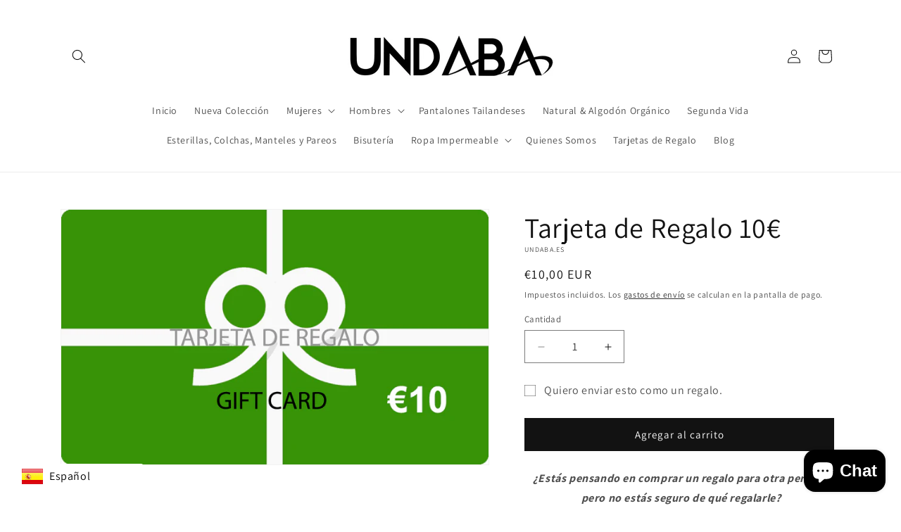

--- FILE ---
content_type: application/javascript
request_url: https://helpcenter.eoscity.com/app-extension/1928921124/contact-form.js
body_size: 7978
content:
;window.aw_hc_cf_v2_removeFakeCaptcha = function() {
   document.querySelector('.aw_hc_cf_v2_captcha-fake-field').remove();
};

(function() {
    if (window.hccf_script_run_once === true) {
        return;
    }
    window.hccf_script_run_once = true;

    const isEnabled = parseInt('1') === 1;

    if (!isEnabled) {
        return;
    }

    const settings = JSON.parse(decodeURIComponent(escape(window.atob('[base64]'))));

    const displayOnPages = JSON.parse(settings.display_on_pages);

    if (! (displayOnPages.includes('all-pages')
        || (displayOnPages.includes('all-products-pages') && window.location.pathname.indexOf('products') !== -1)
        || (displayOnPages.includes('all-collections-pages') && window.location.pathname.indexOf('collections') !== -1)
        || (displayOnPages.includes('all-blog-pages') && window.location.pathname.indexOf('blog') !== -1)
        || (displayOnPages.includes('help-center') && document.getElementById('hc-faq-content-wrapper'))
        || displayOnPages.filter(page => decodeURI(window.location.pathname).includes(page)).length > 0 
    )) {
        return;
    }

    if (settings.email === null && settings.email === '') {
        return;
    }

    //File validation function
    function validateFileInput(fileInput) {
        const file = fileInput.files[0];
        const errorDiv = document.getElementById("file-error-" + fileInput.name);
        errorDiv.style.display = "none";
        errorDiv.innerText = "";

        if (file) {
            let hasError = false;

            // size check
            const maxSize = 5 * 1024 * 1024;
            if (file.size > maxSize) {
                errorDiv.innerText = "File size exceeds 5 MB.";
                errorDiv.style.display = "block";
                hasError = true;
            }

            // type check
            const acceptTypes = (fileInput.getAttribute("accept") || "").split(",");
            const fileName = file.name.toLowerCase();
            const isValidType = acceptTypes.some(type => {
                const trimmed = type.trim().toLowerCase();
                if (trimmed.startsWith(".")) {
                    return fileName.endsWith(trimmed);
                }
                return file.type === trimmed;
            });

            if (!isValidType) {
                errorDiv.innerHTML = `${file.name} : This file type is not supported. 
                    Please find full list of supported file types 
                    <a href="https://hcsupport.crisp.help/en/article/supported-file-formats-for-live-chat-attachments-l4pri4/" 
                    target="_blank">here</a>.`;
                errorDiv.style.display = "block";
                hasError = true;
            }

            return hasError;
        }
        return false;
    }

    const formSubmit = (e, thankMessage, form, loader) => {
        loader.style.display = 'flex';
        e.preventDefault();

        // EXTRA safeguard: validate file inputs before submit
        let hasError = false;

        // Reuse validateFileInput for each file input
        form.querySelectorAll(".hc-contact-form__file").forEach(fileInput => {
            if (validateFileInput(fileInput)) {
                hasError = true;
            }
        });

        if (hasError) {
            loader.style.display = 'none';
            return; // Stop submit if invalid
        }
       
        const htmlForm = e.target;

        fetch(htmlForm.action, {
            method: 'POST',
            body: new FormData(htmlForm)
        }).then(response => {
            if (response.ok) {
                form.style.display = 'none';
                thankMessage.style.display = null;
            }
            loader.style.display = 'none';
        });
    }

    const htmlB64 = '[base64]';
    const html = decodeURIComponent(escape(window.atob(htmlB64)));

    const contactFormWrapper = document.createElement('div');
    contactFormWrapper.innerHTML = html;

    const mainContent = document.querySelector('#MainContent')
        || document.querySelector('#main')
        || document.querySelector('.main-content')
        || document.querySelector('main');

    if (settings.position_on_page === 'TOP') {
        if (mainContent) {
            mainContent.prepend(contactFormWrapper);
        } else {
            const headerElement = document.querySelector('header');
            headerElement.parentNode.insertBefore(contactFormWrapper, headerElement.nextElementSibling);
        }
    } else if (settings.position_on_page === 'PRESET') {
        const presetElement = document.querySelector('#hc_contact_us_container');
        if (presetElement) {
            presetElement.append(contactFormWrapper);
        }
    } else {
        if (mainContent) {
            mainContent.append(contactFormWrapper);
        } else {
            const footerElement = document.querySelectorAll('footer');
            const lastFooterElement = footerElement[footerElement.length- 1];
            lastFooterElement.parentNode.insertBefore(contactFormWrapper, lastFooterElement);
        }
    }

    const jsGoogleRcptcha = document.createElement("script");
    jsGoogleRcptcha.type = "text/javascript";
    jsGoogleRcptcha.src = "https://www.google.com/reca" + "ptcha/api.js";
    document.head.appendChild(jsGoogleRcptcha);

    const form = document.querySelector('[data-aw-hc-cf-LEMONADE-v2="content"]');
    const thankMessage = document.querySelector('[data-aw-hc-cf-LEMONADE-v2="thank_message"]');
    const loader = document.querySelector('[data-aw-hc-cf-LEMONADE-v2="loader"]');

    // 🔹 Add immediate validation on file upload
    form.querySelectorAll(".hc-contact-form__file").forEach(fileInput => {
        fileInput.addEventListener("change", function () {
            validateFileInput(this);
        });
    });

    form.addEventListener('submit', e => formSubmit(e, thankMessage, form, loader));


})();
